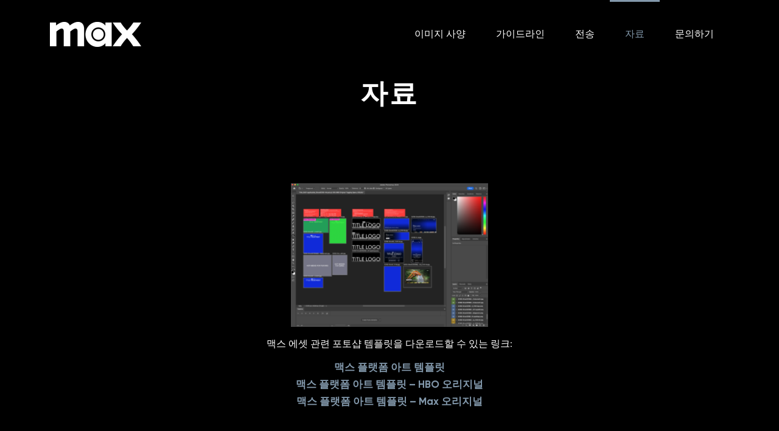

--- FILE ---
content_type: text/html; charset=UTF-8
request_url: https://www.maximagespecs.com/ko/%EC%9E%90%EB%A3%8C/
body_size: 10139
content:
<!doctype html>
<html lang="ko-KR">
<head>
	<title>자료 - Max Image Specs</title>
	<meta charset="UTF-8">
	<meta name="viewport" content="width=device-width, initial-scale=1">

	<link rel="icon" href="https://s42408.pcdn.co/wp-content/uploads/2025/05/cropped-HBO-Max-tvOS-32x32.jpg" sizes="32x32" />
<link rel="icon" href="https://s42408.pcdn.co/wp-content/uploads/2025/05/cropped-HBO-Max-tvOS-192x192.jpg" sizes="192x192" />
<link rel="apple-touch-icon" href="https://s42408.pcdn.co/wp-content/uploads/2025/05/cropped-HBO-Max-tvOS-180x180.jpg" />
<meta name="msapplication-TileImage" content="https://s42408.pcdn.co/wp-content/uploads/2025/05/cropped-HBO-Max-tvOS-270x270.jpg" />
	<meta name='robots' content='index, follow, max-image-preview:large, max-snippet:-1, max-video-preview:-1' />
	<style>img:is([sizes="auto" i], [sizes^="auto," i]) { contain-intrinsic-size: 3000px 1500px }</style>
	
	<!-- This site is optimized with the Yoast SEO plugin v26.8 - https://yoast.com/product/yoast-seo-wordpress/ -->
	<link rel="canonical" href="https://www.maximagespecs.com/ko/%ec%9e%90%eb%a3%8c/" />
	<meta property="og:locale" content="ko_KR" />
	<meta property="og:type" content="article" />
	<meta property="og:title" content="자료 - Max Image Specs" />
	<meta property="og:url" content="https://www.maximagespecs.com/ko/%ec%9e%90%eb%a3%8c/" />
	<meta property="og:site_name" content="Max Image Specs" />
	<meta property="article:modified_time" content="2024-07-03T21:00:18+00:00" />
	<meta name="twitter:card" content="summary_large_image" />
	<script type="application/ld+json" class="yoast-schema-graph">{"@context":"https://schema.org","@graph":[{"@type":"WebPage","@id":"https://www.maximagespecs.com/ko/%ec%9e%90%eb%a3%8c/","url":"https://www.maximagespecs.com/ko/%ec%9e%90%eb%a3%8c/","name":"자료 - Max Image Specs","isPartOf":{"@id":"https://s45176.p1648.sites.pressdns.com/#website"},"datePublished":"2023-09-25T20:47:21+00:00","dateModified":"2024-07-03T21:00:18+00:00","inLanguage":"ko-KR","potentialAction":[{"@type":"ReadAction","target":["https://www.maximagespecs.com/ko/%ec%9e%90%eb%a3%8c/"]}]},{"@type":"WebSite","@id":"https://s45176.p1648.sites.pressdns.com/#website","url":"https://s45176.p1648.sites.pressdns.com/","name":"Max Image Specs","description":"","potentialAction":[{"@type":"SearchAction","target":{"@type":"EntryPoint","urlTemplate":"https://s45176.p1648.sites.pressdns.com/?s={search_term_string}"},"query-input":{"@type":"PropertyValueSpecification","valueRequired":true,"valueName":"search_term_string"}}],"inLanguage":"ko-KR"}]}</script>
	<!-- / Yoast SEO plugin. -->


<script type="text/javascript">
/* <![CDATA[ */
window._wpemojiSettings = {"baseUrl":"https:\/\/s.w.org\/images\/core\/emoji\/16.0.1\/72x72\/","ext":".png","svgUrl":"https:\/\/s.w.org\/images\/core\/emoji\/16.0.1\/svg\/","svgExt":".svg","source":{"concatemoji":"https:\/\/s42408.pcdn.co\/wp-includes\/js\/wp-emoji-release.min.js?ver=6.8.3"}};
/*! This file is auto-generated */
!function(s,n){var o,i,e;function c(e){try{var t={supportTests:e,timestamp:(new Date).valueOf()};sessionStorage.setItem(o,JSON.stringify(t))}catch(e){}}function p(e,t,n){e.clearRect(0,0,e.canvas.width,e.canvas.height),e.fillText(t,0,0);var t=new Uint32Array(e.getImageData(0,0,e.canvas.width,e.canvas.height).data),a=(e.clearRect(0,0,e.canvas.width,e.canvas.height),e.fillText(n,0,0),new Uint32Array(e.getImageData(0,0,e.canvas.width,e.canvas.height).data));return t.every(function(e,t){return e===a[t]})}function u(e,t){e.clearRect(0,0,e.canvas.width,e.canvas.height),e.fillText(t,0,0);for(var n=e.getImageData(16,16,1,1),a=0;a<n.data.length;a++)if(0!==n.data[a])return!1;return!0}function f(e,t,n,a){switch(t){case"flag":return n(e,"\ud83c\udff3\ufe0f\u200d\u26a7\ufe0f","\ud83c\udff3\ufe0f\u200b\u26a7\ufe0f")?!1:!n(e,"\ud83c\udde8\ud83c\uddf6","\ud83c\udde8\u200b\ud83c\uddf6")&&!n(e,"\ud83c\udff4\udb40\udc67\udb40\udc62\udb40\udc65\udb40\udc6e\udb40\udc67\udb40\udc7f","\ud83c\udff4\u200b\udb40\udc67\u200b\udb40\udc62\u200b\udb40\udc65\u200b\udb40\udc6e\u200b\udb40\udc67\u200b\udb40\udc7f");case"emoji":return!a(e,"\ud83e\udedf")}return!1}function g(e,t,n,a){var r="undefined"!=typeof WorkerGlobalScope&&self instanceof WorkerGlobalScope?new OffscreenCanvas(300,150):s.createElement("canvas"),o=r.getContext("2d",{willReadFrequently:!0}),i=(o.textBaseline="top",o.font="600 32px Arial",{});return e.forEach(function(e){i[e]=t(o,e,n,a)}),i}function t(e){var t=s.createElement("script");t.src=e,t.defer=!0,s.head.appendChild(t)}"undefined"!=typeof Promise&&(o="wpEmojiSettingsSupports",i=["flag","emoji"],n.supports={everything:!0,everythingExceptFlag:!0},e=new Promise(function(e){s.addEventListener("DOMContentLoaded",e,{once:!0})}),new Promise(function(t){var n=function(){try{var e=JSON.parse(sessionStorage.getItem(o));if("object"==typeof e&&"number"==typeof e.timestamp&&(new Date).valueOf()<e.timestamp+604800&&"object"==typeof e.supportTests)return e.supportTests}catch(e){}return null}();if(!n){if("undefined"!=typeof Worker&&"undefined"!=typeof OffscreenCanvas&&"undefined"!=typeof URL&&URL.createObjectURL&&"undefined"!=typeof Blob)try{var e="postMessage("+g.toString()+"("+[JSON.stringify(i),f.toString(),p.toString(),u.toString()].join(",")+"));",a=new Blob([e],{type:"text/javascript"}),r=new Worker(URL.createObjectURL(a),{name:"wpTestEmojiSupports"});return void(r.onmessage=function(e){c(n=e.data),r.terminate(),t(n)})}catch(e){}c(n=g(i,f,p,u))}t(n)}).then(function(e){for(var t in e)n.supports[t]=e[t],n.supports.everything=n.supports.everything&&n.supports[t],"flag"!==t&&(n.supports.everythingExceptFlag=n.supports.everythingExceptFlag&&n.supports[t]);n.supports.everythingExceptFlag=n.supports.everythingExceptFlag&&!n.supports.flag,n.DOMReady=!1,n.readyCallback=function(){n.DOMReady=!0}}).then(function(){return e}).then(function(){var e;n.supports.everything||(n.readyCallback(),(e=n.source||{}).concatemoji?t(e.concatemoji):e.wpemoji&&e.twemoji&&(t(e.twemoji),t(e.wpemoji)))}))}((window,document),window._wpemojiSettings);
/* ]]> */
</script>
<style id='wp-emoji-styles-inline-css' type='text/css'>

	img.wp-smiley, img.emoji {
		display: inline !important;
		border: none !important;
		box-shadow: none !important;
		height: 1em !important;
		width: 1em !important;
		margin: 0 0.07em !important;
		vertical-align: -0.1em !important;
		background: none !important;
		padding: 0 !important;
	}
</style>
<style id='global-styles-inline-css' type='text/css'>
:root{--wp--preset--aspect-ratio--square: 1;--wp--preset--aspect-ratio--4-3: 4/3;--wp--preset--aspect-ratio--3-4: 3/4;--wp--preset--aspect-ratio--3-2: 3/2;--wp--preset--aspect-ratio--2-3: 2/3;--wp--preset--aspect-ratio--16-9: 16/9;--wp--preset--aspect-ratio--9-16: 9/16;--wp--preset--color--black: #000000;--wp--preset--color--cyan-bluish-gray: #abb8c3;--wp--preset--color--white: #ffffff;--wp--preset--color--pale-pink: #f78da7;--wp--preset--color--vivid-red: #cf2e2e;--wp--preset--color--luminous-vivid-orange: #ff6900;--wp--preset--color--luminous-vivid-amber: #fcb900;--wp--preset--color--light-green-cyan: #7bdcb5;--wp--preset--color--vivid-green-cyan: #00d084;--wp--preset--color--pale-cyan-blue: #8ed1fc;--wp--preset--color--vivid-cyan-blue: #0693e3;--wp--preset--color--vivid-purple: #9b51e0;--wp--preset--gradient--vivid-cyan-blue-to-vivid-purple: linear-gradient(135deg,rgba(6,147,227,1) 0%,rgb(155,81,224) 100%);--wp--preset--gradient--light-green-cyan-to-vivid-green-cyan: linear-gradient(135deg,rgb(122,220,180) 0%,rgb(0,208,130) 100%);--wp--preset--gradient--luminous-vivid-amber-to-luminous-vivid-orange: linear-gradient(135deg,rgba(252,185,0,1) 0%,rgba(255,105,0,1) 100%);--wp--preset--gradient--luminous-vivid-orange-to-vivid-red: linear-gradient(135deg,rgba(255,105,0,1) 0%,rgb(207,46,46) 100%);--wp--preset--gradient--very-light-gray-to-cyan-bluish-gray: linear-gradient(135deg,rgb(238,238,238) 0%,rgb(169,184,195) 100%);--wp--preset--gradient--cool-to-warm-spectrum: linear-gradient(135deg,rgb(74,234,220) 0%,rgb(151,120,209) 20%,rgb(207,42,186) 40%,rgb(238,44,130) 60%,rgb(251,105,98) 80%,rgb(254,248,76) 100%);--wp--preset--gradient--blush-light-purple: linear-gradient(135deg,rgb(255,206,236) 0%,rgb(152,150,240) 100%);--wp--preset--gradient--blush-bordeaux: linear-gradient(135deg,rgb(254,205,165) 0%,rgb(254,45,45) 50%,rgb(107,0,62) 100%);--wp--preset--gradient--luminous-dusk: linear-gradient(135deg,rgb(255,203,112) 0%,rgb(199,81,192) 50%,rgb(65,88,208) 100%);--wp--preset--gradient--pale-ocean: linear-gradient(135deg,rgb(255,245,203) 0%,rgb(182,227,212) 50%,rgb(51,167,181) 100%);--wp--preset--gradient--electric-grass: linear-gradient(135deg,rgb(202,248,128) 0%,rgb(113,206,126) 100%);--wp--preset--gradient--midnight: linear-gradient(135deg,rgb(2,3,129) 0%,rgb(40,116,252) 100%);--wp--preset--font-size--small: 13px;--wp--preset--font-size--medium: 20px;--wp--preset--font-size--large: 36px;--wp--preset--font-size--x-large: 42px;--wp--preset--spacing--20: 0.44rem;--wp--preset--spacing--30: 0.67rem;--wp--preset--spacing--40: 1rem;--wp--preset--spacing--50: 1.5rem;--wp--preset--spacing--60: 2.25rem;--wp--preset--spacing--70: 3.38rem;--wp--preset--spacing--80: 5.06rem;--wp--preset--shadow--natural: 6px 6px 9px rgba(0, 0, 0, 0.2);--wp--preset--shadow--deep: 12px 12px 50px rgba(0, 0, 0, 0.4);--wp--preset--shadow--sharp: 6px 6px 0px rgba(0, 0, 0, 0.2);--wp--preset--shadow--outlined: 6px 6px 0px -3px rgba(255, 255, 255, 1), 6px 6px rgba(0, 0, 0, 1);--wp--preset--shadow--crisp: 6px 6px 0px rgba(0, 0, 0, 1);}:where(.is-layout-flex){gap: 0.5em;}:where(.is-layout-grid){gap: 0.5em;}body .is-layout-flex{display: flex;}.is-layout-flex{flex-wrap: wrap;align-items: center;}.is-layout-flex > :is(*, div){margin: 0;}body .is-layout-grid{display: grid;}.is-layout-grid > :is(*, div){margin: 0;}:where(.wp-block-columns.is-layout-flex){gap: 2em;}:where(.wp-block-columns.is-layout-grid){gap: 2em;}:where(.wp-block-post-template.is-layout-flex){gap: 1.25em;}:where(.wp-block-post-template.is-layout-grid){gap: 1.25em;}.has-black-color{color: var(--wp--preset--color--black) !important;}.has-cyan-bluish-gray-color{color: var(--wp--preset--color--cyan-bluish-gray) !important;}.has-white-color{color: var(--wp--preset--color--white) !important;}.has-pale-pink-color{color: var(--wp--preset--color--pale-pink) !important;}.has-vivid-red-color{color: var(--wp--preset--color--vivid-red) !important;}.has-luminous-vivid-orange-color{color: var(--wp--preset--color--luminous-vivid-orange) !important;}.has-luminous-vivid-amber-color{color: var(--wp--preset--color--luminous-vivid-amber) !important;}.has-light-green-cyan-color{color: var(--wp--preset--color--light-green-cyan) !important;}.has-vivid-green-cyan-color{color: var(--wp--preset--color--vivid-green-cyan) !important;}.has-pale-cyan-blue-color{color: var(--wp--preset--color--pale-cyan-blue) !important;}.has-vivid-cyan-blue-color{color: var(--wp--preset--color--vivid-cyan-blue) !important;}.has-vivid-purple-color{color: var(--wp--preset--color--vivid-purple) !important;}.has-black-background-color{background-color: var(--wp--preset--color--black) !important;}.has-cyan-bluish-gray-background-color{background-color: var(--wp--preset--color--cyan-bluish-gray) !important;}.has-white-background-color{background-color: var(--wp--preset--color--white) !important;}.has-pale-pink-background-color{background-color: var(--wp--preset--color--pale-pink) !important;}.has-vivid-red-background-color{background-color: var(--wp--preset--color--vivid-red) !important;}.has-luminous-vivid-orange-background-color{background-color: var(--wp--preset--color--luminous-vivid-orange) !important;}.has-luminous-vivid-amber-background-color{background-color: var(--wp--preset--color--luminous-vivid-amber) !important;}.has-light-green-cyan-background-color{background-color: var(--wp--preset--color--light-green-cyan) !important;}.has-vivid-green-cyan-background-color{background-color: var(--wp--preset--color--vivid-green-cyan) !important;}.has-pale-cyan-blue-background-color{background-color: var(--wp--preset--color--pale-cyan-blue) !important;}.has-vivid-cyan-blue-background-color{background-color: var(--wp--preset--color--vivid-cyan-blue) !important;}.has-vivid-purple-background-color{background-color: var(--wp--preset--color--vivid-purple) !important;}.has-black-border-color{border-color: var(--wp--preset--color--black) !important;}.has-cyan-bluish-gray-border-color{border-color: var(--wp--preset--color--cyan-bluish-gray) !important;}.has-white-border-color{border-color: var(--wp--preset--color--white) !important;}.has-pale-pink-border-color{border-color: var(--wp--preset--color--pale-pink) !important;}.has-vivid-red-border-color{border-color: var(--wp--preset--color--vivid-red) !important;}.has-luminous-vivid-orange-border-color{border-color: var(--wp--preset--color--luminous-vivid-orange) !important;}.has-luminous-vivid-amber-border-color{border-color: var(--wp--preset--color--luminous-vivid-amber) !important;}.has-light-green-cyan-border-color{border-color: var(--wp--preset--color--light-green-cyan) !important;}.has-vivid-green-cyan-border-color{border-color: var(--wp--preset--color--vivid-green-cyan) !important;}.has-pale-cyan-blue-border-color{border-color: var(--wp--preset--color--pale-cyan-blue) !important;}.has-vivid-cyan-blue-border-color{border-color: var(--wp--preset--color--vivid-cyan-blue) !important;}.has-vivid-purple-border-color{border-color: var(--wp--preset--color--vivid-purple) !important;}.has-vivid-cyan-blue-to-vivid-purple-gradient-background{background: var(--wp--preset--gradient--vivid-cyan-blue-to-vivid-purple) !important;}.has-light-green-cyan-to-vivid-green-cyan-gradient-background{background: var(--wp--preset--gradient--light-green-cyan-to-vivid-green-cyan) !important;}.has-luminous-vivid-amber-to-luminous-vivid-orange-gradient-background{background: var(--wp--preset--gradient--luminous-vivid-amber-to-luminous-vivid-orange) !important;}.has-luminous-vivid-orange-to-vivid-red-gradient-background{background: var(--wp--preset--gradient--luminous-vivid-orange-to-vivid-red) !important;}.has-very-light-gray-to-cyan-bluish-gray-gradient-background{background: var(--wp--preset--gradient--very-light-gray-to-cyan-bluish-gray) !important;}.has-cool-to-warm-spectrum-gradient-background{background: var(--wp--preset--gradient--cool-to-warm-spectrum) !important;}.has-blush-light-purple-gradient-background{background: var(--wp--preset--gradient--blush-light-purple) !important;}.has-blush-bordeaux-gradient-background{background: var(--wp--preset--gradient--blush-bordeaux) !important;}.has-luminous-dusk-gradient-background{background: var(--wp--preset--gradient--luminous-dusk) !important;}.has-pale-ocean-gradient-background{background: var(--wp--preset--gradient--pale-ocean) !important;}.has-electric-grass-gradient-background{background: var(--wp--preset--gradient--electric-grass) !important;}.has-midnight-gradient-background{background: var(--wp--preset--gradient--midnight) !important;}.has-small-font-size{font-size: var(--wp--preset--font-size--small) !important;}.has-medium-font-size{font-size: var(--wp--preset--font-size--medium) !important;}.has-large-font-size{font-size: var(--wp--preset--font-size--large) !important;}.has-x-large-font-size{font-size: var(--wp--preset--font-size--x-large) !important;}
:where(.wp-block-post-template.is-layout-flex){gap: 1.25em;}:where(.wp-block-post-template.is-layout-grid){gap: 1.25em;}
:where(.wp-block-columns.is-layout-flex){gap: 2em;}:where(.wp-block-columns.is-layout-grid){gap: 2em;}
:root :where(.wp-block-pullquote){font-size: 1.5em;line-height: 1.6;}
</style>
<link rel='stylesheet' id='save-as-pdf-pdfcrowd-css' href='https://s42408.pcdn.co/wp-content/plugins/save-as-pdf-by-pdfcrowd/public/css/save-as-pdf-pdfcrowd-public.css?ver=4.5.6' type='text/css' media='all' />
<link rel='stylesheet' id='save-as-pdf-pdfcrowdindicators-css' href='https://s42408.pcdn.co/wp-content/plugins/save-as-pdf-by-pdfcrowd/public/css/save-as-pdf-pdfcrowd-indicators.css?ver=4.5.6' type='text/css' media='all' />
<link rel='stylesheet' id='save-as-pdf-pdfcrowdcomponents-css' href='https://s42408.pcdn.co/wp-content/plugins/save-as-pdf-by-pdfcrowd/public/css/save-as-pdf-pdfcrowd-components.css?ver=4.5.6' type='text/css' media='all' />
<link rel='stylesheet' id='wpml-legacy-dropdown-click-0-css' href='https://s42408.pcdn.co/wp-content/plugins/sitepress-multilingual-cms/templates/language-switchers/legacy-dropdown-click/style.min.css?ver=1' type='text/css' media='all' />
<link rel='stylesheet' id='css-main-css' href='https://s42408.pcdn.co/wp-content/themes/maximagespecs/dist/css/main.min.css?ver=1.5.3' type='text/css' media='all' />
<link rel='stylesheet' id='css-theme-css' href='https://s42408.pcdn.co/wp-content/themes/maximagespecs/dist/css/acf-theme-styles.css?ver=1.5.3' type='text/css' media='all' />
<script type="text/javascript" id="wpml-cookie-js-extra">
/* <![CDATA[ */
var wpml_cookies = {"wp-wpml_current_language":{"value":"ko","expires":1,"path":"\/"}};
var wpml_cookies = {"wp-wpml_current_language":{"value":"ko","expires":1,"path":"\/"}};
/* ]]> */
</script>
<script type="text/javascript" src="https://s42408.pcdn.co/wp-content/plugins/sitepress-multilingual-cms/res/js/cookies/language-cookie.js?ver=486900" id="wpml-cookie-js" defer="defer" data-wp-strategy="defer"></script>
<script type="text/javascript" src="https://s42408.pcdn.co/wp-includes/js/jquery/jquery.min.js?ver=3.7.1" id="jquery-core-js"></script>
<script type="text/javascript" src="https://s42408.pcdn.co/wp-includes/js/jquery/jquery-migrate.min.js?ver=3.4.1" id="jquery-migrate-js"></script>
<script type="text/javascript" src="https://s42408.pcdn.co/wp-includes/js/underscore.min.js?ver=1.13.7" id="underscore-js"></script>
<script type="text/javascript" id="save-as-pdf-pdfcrowd-js-extra">
/* <![CDATA[ */
var save_as_pdf_pdfcrowd = {"ajax_url":"https:\/\/www.maximagespecs.com\/wp-admin\/admin-ajax.php"};
/* ]]> */
</script>
<script type="text/javascript" src="https://s42408.pcdn.co/wp-content/plugins/save-as-pdf-by-pdfcrowd/public/js/save-as-pdf-pdfcrowd-public.js?ver=4.5.6" id="save-as-pdf-pdfcrowd-js"></script>
<script type="text/javascript" src="https://s42408.pcdn.co/wp-content/plugins/save-as-pdf-by-pdfcrowd/public/js/save-as-pdf-pdfcrowd-indicators.js?ver=4.5.6" id="save-as-pdf-pdfcrowdindicators-js"></script>
<script type="text/javascript" id="save-as-pdf-pdfcrowdcomponents-js-extra">
/* <![CDATA[ */
var save_as_pdf_pdfcrowd_i18n = {"email_success":"Email with PDF has been sent.","email_fail":"Error occurred.","email_prompt":"Enter your email:","ok":"Ok","cancel":"Cancel"};
/* ]]> */
</script>
<script type="text/javascript" src="https://s42408.pcdn.co/wp-content/plugins/save-as-pdf-by-pdfcrowd/public/js/save-as-pdf-pdfcrowd-components.js?ver=4.5.6" id="save-as-pdf-pdfcrowdcomponents-js"></script>
<script type="text/javascript" src="https://s42408.pcdn.co/wp-content/plugins/sitepress-multilingual-cms/templates/language-switchers/legacy-dropdown-click/script.min.js?ver=1" id="wpml-legacy-dropdown-click-0-js"></script>
<script type="text/javascript" src="https://s42408.pcdn.co/wp-content/themes/maximagespecs/dist/js/head.min.js?ver=1.5.3" id="js-head-script-js"></script>
<link rel="https://api.w.org/" href="https://www.maximagespecs.com/ko/wp-json/" /><link rel="alternate" title="JSON" type="application/json" href="https://www.maximagespecs.com/ko/wp-json/wp/v2/pages/8357" /><link rel="EditURI" type="application/rsd+xml" title="RSD" href="https://www.maximagespecs.com/xmlrpc.php?rsd" />
<meta name="generator" content="WordPress 6.8.3" />
<link rel='shortlink' href='https://www.maximagespecs.com/ko/?p=8357' />
<link rel="alternate" title="oEmbed (JSON)" type="application/json+oembed" href="https://www.maximagespecs.com/ko/wp-json/oembed/1.0/embed?url=https%3A%2F%2Fwww.maximagespecs.com%2Fko%2F%25ec%259e%2590%25eb%25a3%258c%2F" />
<link rel="alternate" title="oEmbed (XML)" type="text/xml+oembed" href="https://www.maximagespecs.com/ko/wp-json/oembed/1.0/embed?url=https%3A%2F%2Fwww.maximagespecs.com%2Fko%2F%25ec%259e%2590%25eb%25a3%258c%2F&#038;format=xml" />
<meta name="generator" content="WPML ver:4.8.6 stt:13,19,196,181,64,25,34,109,1,52,10,7,37,58,67,76,73,82,85,97,184,112,49,118,124,121,130,133,145,28,136,4,197,148,198,154,157,169;" />
<link rel="icon" href="https://s42408.pcdn.co/wp-content/uploads/2025/05/cropped-HBO-Max-tvOS-32x32.jpg" sizes="32x32" />
<link rel="icon" href="https://s42408.pcdn.co/wp-content/uploads/2025/05/cropped-HBO-Max-tvOS-192x192.jpg" sizes="192x192" />
<link rel="apple-touch-icon" href="https://s42408.pcdn.co/wp-content/uploads/2025/05/cropped-HBO-Max-tvOS-180x180.jpg" />
<meta name="msapplication-TileImage" content="https://s42408.pcdn.co/wp-content/uploads/2025/05/cropped-HBO-Max-tvOS-270x270.jpg" />
</head>


<body class="wp-singular page-template-default page page-id-8357 wp-theme-maximagespecs">

<header class="header">
  <div id="header-bg" class="header-bg"></div>
  <nav class="navbar navbar-expand-lg navbar-dark">
    <div class="container-sm">
    <a class="navbar-brand" href="https://www.maximagespecs.com/ko/">
        <img 
          class="brand-logo d-print-none"
          src="https://s42408.pcdn.co/wp-content/uploads/2023/09/Max_Primary_WHT_CMYK-NoTM-1-300x82-1.png"
          alt=""
        >
        <img 
          class="brand-logo d-none d-print-block"
          src="https://s42408.pcdn.co/wp-content/uploads/2023/11/Max-logo.png"
          alt=""
        >
      </a>

        <button class="navbar-toggler collapsed" type="button" data-bs-toggle="collapse" data-bs-target="#main-menu" aria-controls="main-menu" aria-expanded="false" aria-label="Toggle navigation">
            <span class="navbar-toggler-icon"></span>
            <span></span>
            <span></span>
        </button>
        
        <div class="collapse navbar-collapse" id="main-menu">
            <ul id="menu-main-nav-korean" class="navbar-nav ms-auto "><li  id="menu-item-13906" class="menu-item menu-item-type-post_type menu-item-object-page nav-item nav-item-13906"><a href="https://www.maximagespecs.com/ko/%ec%9d%b4%eb%af%b8%ec%a7%80-%ec%82%ac%ec%96%91/" class="nav-link ">이미지 사양</a></li>
<li  id="menu-item-13907" class="menu-item menu-item-type-post_type menu-item-object-page nav-item nav-item-13907"><a href="https://www.maximagespecs.com/ko/%ea%b0%80%ec%9d%b4%eb%93%9c%eb%9d%bc%ec%9d%b8/" class="nav-link ">가이드라인</a></li>
<li  id="menu-item-13989" class="menu-item menu-item-type-post_type menu-item-object-page nav-item nav-item-13989"><a href="https://www.maximagespecs.com/ko/%ec%a0%84%ec%86%a1/" class="nav-link ">전송</a></li>
<li  id="menu-item-14026" class="menu-item menu-item-type-post_type menu-item-object-page current-menu-item page_item page-item-8357 current_page_item nav-item nav-item-14026"><a href="https://www.maximagespecs.com/ko/%ec%9e%90%eb%a3%8c/" class="nav-link active">자료</a></li>
<li  id="menu-item-14050" class="menu-item menu-item-type-post_type menu-item-object-page nav-item nav-item-14050"><a href="https://www.maximagespecs.com/ko/%eb%ac%b8%ec%9d%98%ed%95%98%ea%b8%b0/" class="nav-link ">문의하기</a></li>
</ul>
        </div>
    </div>
  </nav>
</header>



<div class="header-padding modern-gradient classic-gradient">
  <div class="container">
    <div class="row hero justify-content-center py-2 py-md-4">
      <div class="col-12 col-lg-9 text-center">
        <h1 class="page-title">자료</h1>
      </div>
    </div>
  </div>
</div>


<section class="template py-5">
  <div class="container py-5">
    <div class="row">
      <div class="col-12 text-center">
                <p><img loading="lazy" decoding="async" class="wp-image-13641 aligncenter" src="https://s42408.pcdn.co/wp-content/uploads/2024/06/Screenshot-2024-06-05-at-12.43.18 PM-300x218.png" alt="" width="324" height="236" srcset="https://s42408.pcdn.co/wp-content/uploads/2024/06/Screenshot-2024-06-05-at-12.43.18 PM-300x218.png 300w, https://s42408.pcdn.co/wp-content/uploads/2024/06/Screenshot-2024-06-05-at-12.43.18 PM-1024x743.png 1024w, https://s42408.pcdn.co/wp-content/uploads/2024/06/Screenshot-2024-06-05-at-12.43.18 PM-768x557.png 768w, https://s42408.pcdn.co/wp-content/uploads/2024/06/Screenshot-2024-06-05-at-12.43.18 PM-1932x1401.png 1932w, https://s42408.pcdn.co/wp-content/uploads/2024/06/Screenshot-2024-06-05-at-12.43.18 PM-1662x1206.png 1662w, https://s42408.pcdn.co/wp-content/uploads/2024/06/Screenshot-2024-06-05-at-12.43.18 PM-1552x1126.png 1552w, https://s42408.pcdn.co/wp-content/uploads/2024/06/Screenshot-2024-06-05-at-12.43.18 PM-1392x1010.png 1392w, https://s42408.pcdn.co/wp-content/uploads/2024/06/Screenshot-2024-06-05-at-12.43.18 PM-702x509.png 702w, https://s42408.pcdn.co/wp-content/uploads/2024/06/Screenshot-2024-06-05-at-12.43.18 PM-1492x1082.png 1492w, https://s42408.pcdn.co/wp-content/uploads/2024/06/Screenshot-2024-06-05-at-12.43.18 PM-1282x930.png 1282w, https://s42408.pcdn.co/wp-content/uploads/2024/06/Screenshot-2024-06-05-at-12.43.18 PM-1072x778.png 1072w, https://s42408.pcdn.co/wp-content/uploads/2024/06/Screenshot-2024-06-05-at-12.43.18 PM-792x574.png 792w, https://s42408.pcdn.co/wp-content/uploads/2024/06/Screenshot-2024-06-05-at-12.43.18 PM-612x444.png 612w, https://s42408.pcdn.co/wp-content/uploads/2024/06/Screenshot-2024-06-05-at-12.43.18 PM-522x379.png 522w, https://s42408.pcdn.co/wp-content/uploads/2024/06/Screenshot-2024-06-05-at-12.43.18 PM-432x313.png 432w, https://s42408.pcdn.co/wp-content/uploads/2024/06/Screenshot-2024-06-05-at-12.43.18 PM-312x226.png 312w, https://s42408.pcdn.co/wp-content/uploads/2024/06/Screenshot-2024-06-05-at-12.43.18 PM-578x419.png 578w, https://s42408.pcdn.co/wp-content/uploads/2024/06/Screenshot-2024-06-05-at-12.43.18 PM-248x180.png 248w, https://s42408.pcdn.co/wp-content/uploads/2024/06/Screenshot-2024-06-05-at-12.43.18 PM-212x154.png 212w, https://s42408.pcdn.co/wp-content/uploads/2024/06/Screenshot-2024-06-05-at-12.43.18 PM-172x125.png 172w, https://s42408.pcdn.co/wp-content/uploads/2024/06/Screenshot-2024-06-05-at-12.43.18 PM-124x90.png 124w, https://s42408.pcdn.co/wp-content/uploads/2024/06/Screenshot-2024-06-05-at-12.43.18 PM-284x206.png 284w, https://s42408.pcdn.co/wp-content/uploads/2024/06/Screenshot-2024-06-05-at-12.43.18 PM-1584x1149.png 1584w, https://s42408.pcdn.co/wp-content/uploads/2024/06/Screenshot-2024-06-05-at-12.43.18 PM-1344x975.png 1344w, https://s42408.pcdn.co/wp-content/uploads/2024/06/Screenshot-2024-06-05-at-12.43.18 PM-1104x801.png 1104w, https://s42408.pcdn.co/wp-content/uploads/2024/06/Screenshot-2024-06-05-at-12.43.18 PM-912x662.png 912w, https://s42408.pcdn.co/wp-content/uploads/2024/06/Screenshot-2024-06-05-at-12.43.18 PM-392x284.png 392w, https://s42408.pcdn.co/wp-content/uploads/2024/06/Screenshot-2024-06-05-at-12.43.18 PM-332x241.png 332w, https://s42408.pcdn.co/wp-content/uploads/2024/06/Screenshot-2024-06-05-at-12.43.18 PM-272x197.png 272w, https://s42408.pcdn.co/wp-content/uploads/2024/06/Screenshot-2024-06-05-at-12.43.18 PM-192x139.png 192w, https://s42408.pcdn.co/wp-content/uploads/2024/06/Screenshot-2024-06-05-at-12.43.18 PM-376x273.png 376w" sizes="auto, (max-width: 324px) 100vw, 324px" /></p>
<p style="text-align: center;">맥스 에셋 관련 포토샵 템플릿을 다운로드할 수 있는 링크:</p>
<h5 style="text-align: center;"><a href="https://warnermediadirect.box.com/s/6a5phjrhm88gg3t0siaroyrslodufh3o" target="_blank" rel="noopener">맥스 플랫폼 아트 템플릿</a></h5>
<h5 style="text-align: center;"><a href="https://warnermediadirect.box.com/s/e5rg4cly5jm1e5kcgljbmfflg6wwzz7e" target="_blank" rel="noopener">맥스 플랫폼 아트 템플릿 &#8211; HBO 오리지널</a></h5>
<h5 style="text-align: center;"><a href="https://warnermediadirect.box.com/s/rg2e6laeyfb9d270woafutochdzgqmxq" target="_blank" rel="noopener">맥스 플랫폼 아트 템플릿 &#8211; Max 오리지널</a></h5>
<p style="text-align: left;">
      </div>
    </div>
  </div>
</section>

	<footer class="footer pt-5 pb-3">
		<div class="container py-3">
			<div class="row">
				<div class="col-12 col-md-4 pe-3 pe-md-3">
					<h4>디자인 매니지먼트란?</h4>
<p>디자인 매니지먼트팀은 맥스 퍼포먼스 및 인게이지먼트 디자인 운영의 중추적인 역할을 담당하며, 모든 맥스 플랫폼 이미지가 정시에 최상의 품질로 전달되도록 총괄합니다.</p>
				</div>
				<div class="d-none d-md-block col-12 col-md-1"></div>
				<div class="col-12 col-md-4 ps-3 ps-md-3 mt-5 mt-md-0">
				<h4>문의하기</h4>
<p>디자인 매니지먼트<br />
<a href="mailto:designmanagement@warnermedia.com">designmanagement@wbd.com</a></p>

				</div>
				<div class="col-12 col-md-3 ps-3 ps-md-3 mt-5 mt-md-0">
										<div id="secondary-sidebar" class="lang-switcher ms-auto">
					<div id="icl_lang_sel_widget-2" class="widget widget_icl_lang_sel_widget">
<div class="wpml-ls-sidebars-lang-switcher wpml-ls wpml-ls-legacy-dropdown-click js-wpml-ls-legacy-dropdown-click">
	<ul role="menu">

		<li class="wpml-ls-slot-lang-switcher wpml-ls-item wpml-ls-item-ko wpml-ls-current-language wpml-ls-item-legacy-dropdown-click" role="none">

			<a href="#" class="js-wpml-ls-item-toggle wpml-ls-item-toggle" role="menuitem" title="한국어(한국어)로 전환">
                                                    <img
            class="wpml-ls-flag"
            src="https://s42408.pcdn.co/wp-content/plugins/sitepress-multilingual-cms/res/flags/ko.svg"
            alt=""
            width=18
            height=12
    /><span class="wpml-ls-native" role="menuitem">한국어</span></a>

			<ul class="js-wpml-ls-sub-menu wpml-ls-sub-menu" role="menu">
				
					<li class="wpml-ls-slot-lang-switcher wpml-ls-item wpml-ls-item-ar wpml-ls-first-item" role="none">
						<a href="https://www.maximagespecs.com/ar/%d8%a7%d9%84%d9%82%d9%88%d8%a7%d9%84%d8%a8/" class="wpml-ls-link" role="menuitem" aria-label="아랍어(العربية)로 전환" title="아랍어(العربية)로 전환">
                                                                <img
            class="wpml-ls-flag"
            src="https://s42408.pcdn.co/wp-content/plugins/sitepress-multilingual-cms/res/flags/ar.svg"
            alt=""
            width=18
            height=12
    /><span class="wpml-ls-native" lang="ar">العربية</span><span class="wpml-ls-display"><span class="wpml-ls-bracket"> (</span>아랍어<span class="wpml-ls-bracket">)</span></span></a>
					</li>

				
					<li class="wpml-ls-slot-lang-switcher wpml-ls-item wpml-ls-item-bg" role="none">
						<a href="https://www.maximagespecs.com/bg/%d1%88%d0%b0%d0%b1%d0%bb%d0%be%d0%bd%d0%b8/" class="wpml-ls-link" role="menuitem" aria-label="불가리아어(Български)로 전환" title="불가리아어(Български)로 전환">
                                                                <img
            class="wpml-ls-flag"
            src="https://s42408.pcdn.co/wp-content/plugins/sitepress-multilingual-cms/res/flags/bg.svg"
            alt=""
            width=18
            height=12
    /><span class="wpml-ls-native" lang="bg">Български</span><span class="wpml-ls-display"><span class="wpml-ls-bracket"> (</span>불가리아어<span class="wpml-ls-bracket">)</span></span></a>
					</li>

				
					<li class="wpml-ls-slot-lang-switcher wpml-ls-item wpml-ls-item-zh-hant" role="none">
						<a href="https://www.maximagespecs.com/zh-hant/%e7%af%84%e6%9c%ac/" class="wpml-ls-link" role="menuitem" aria-label="중국어 번체(繁體中文)로 전환" title="중국어 번체(繁體中文)로 전환">
                                                                <img
            class="wpml-ls-flag"
            src="https://s42408.pcdn.co/wp-content/plugins/sitepress-multilingual-cms/res/flags/zh-hant.svg"
            alt=""
            width=18
            height=12
    /><span class="wpml-ls-native" lang="zh-hant">繁體中文</span><span class="wpml-ls-display"><span class="wpml-ls-bracket"> (</span>중국어 번체<span class="wpml-ls-bracket">)</span></span></a>
					</li>

				
					<li class="wpml-ls-slot-lang-switcher wpml-ls-item wpml-ls-item-hr" role="none">
						<a href="https://www.maximagespecs.com/hr/predlosci/" class="wpml-ls-link" role="menuitem" aria-label="크로아시아어(Hrvatski)로 전환" title="크로아시아어(Hrvatski)로 전환">
                                                                <img
            class="wpml-ls-flag"
            src="https://s42408.pcdn.co/wp-content/plugins/sitepress-multilingual-cms/res/flags/hr.svg"
            alt=""
            width=18
            height=12
    /><span class="wpml-ls-native" lang="hr">Hrvatski</span><span class="wpml-ls-display"><span class="wpml-ls-bracket"> (</span>크로아시아어<span class="wpml-ls-bracket">)</span></span></a>
					</li>

				
					<li class="wpml-ls-slot-lang-switcher wpml-ls-item wpml-ls-item-cs" role="none">
						<a href="https://www.maximagespecs.com/cs/sablony/" class="wpml-ls-link" role="menuitem" aria-label="체코슬로바키아어(Čeština)로 전환" title="체코슬로바키아어(Čeština)로 전환">
                                                                <img
            class="wpml-ls-flag"
            src="https://s42408.pcdn.co/wp-content/plugins/sitepress-multilingual-cms/res/flags/cs.svg"
            alt=""
            width=18
            height=12
    /><span class="wpml-ls-native" lang="cs">Čeština</span><span class="wpml-ls-display"><span class="wpml-ls-bracket"> (</span>체코슬로바키아어<span class="wpml-ls-bracket">)</span></span></a>
					</li>

				
					<li class="wpml-ls-slot-lang-switcher wpml-ls-item wpml-ls-item-da" role="none">
						<a href="https://www.maximagespecs.com/da/skabeloner/" class="wpml-ls-link" role="menuitem" aria-label="덴마크어(Dansk)로 전환" title="덴마크어(Dansk)로 전환">
                                                                <img
            class="wpml-ls-flag"
            src="https://s42408.pcdn.co/wp-content/plugins/sitepress-multilingual-cms/res/flags/da.svg"
            alt=""
            width=18
            height=12
    /><span class="wpml-ls-native" lang="da">Dansk</span><span class="wpml-ls-display"><span class="wpml-ls-bracket"> (</span>덴마크어<span class="wpml-ls-bracket">)</span></span></a>
					</li>

				
					<li class="wpml-ls-slot-lang-switcher wpml-ls-item wpml-ls-item-nl" role="none">
						<a href="https://www.maximagespecs.com/nl/sjablonen/" class="wpml-ls-link" role="menuitem" aria-label="화란어(Nederlands)로 전환" title="화란어(Nederlands)로 전환">
                                                                <img
            class="wpml-ls-flag"
            src="https://s42408.pcdn.co/wp-content/plugins/sitepress-multilingual-cms/res/flags/nl.svg"
            alt=""
            width=18
            height=12
    /><span class="wpml-ls-native" lang="nl">Nederlands</span><span class="wpml-ls-display"><span class="wpml-ls-bracket"> (</span>화란어<span class="wpml-ls-bracket">)</span></span></a>
					</li>

				
					<li class="wpml-ls-slot-lang-switcher wpml-ls-item wpml-ls-item-en" role="none">
						<a href="https://www.maximagespecs.com/templates/" class="wpml-ls-link" role="menuitem" aria-label="영어(English)로 전환" title="영어(English)로 전환">
                                                                <img
            class="wpml-ls-flag"
            src="https://s42408.pcdn.co/wp-content/plugins/sitepress-multilingual-cms/res/flags/en.svg"
            alt=""
            width=18
            height=12
    /><span class="wpml-ls-native" lang="en">English</span><span class="wpml-ls-display"><span class="wpml-ls-bracket"> (</span>영어<span class="wpml-ls-bracket">)</span></span></a>
					</li>

				
					<li class="wpml-ls-slot-lang-switcher wpml-ls-item wpml-ls-item-fi" role="none">
						<a href="https://www.maximagespecs.com/fi/mallit/" class="wpml-ls-link" role="menuitem" aria-label="핀란드어(Suomi)로 전환" title="핀란드어(Suomi)로 전환">
                                                                <img
            class="wpml-ls-flag"
            src="https://s42408.pcdn.co/wp-content/plugins/sitepress-multilingual-cms/res/flags/fi.svg"
            alt=""
            width=18
            height=12
    /><span class="wpml-ls-native" lang="fi">Suomi</span><span class="wpml-ls-display"><span class="wpml-ls-bracket"> (</span>핀란드어<span class="wpml-ls-bracket">)</span></span></a>
					</li>

				
					<li class="wpml-ls-slot-lang-switcher wpml-ls-item wpml-ls-item-el" role="none">
						<a href="https://www.maximagespecs.com/el/%cf%80%cf%81%cf%8c%cf%84%cf%85%cf%80%ce%b1/" class="wpml-ls-link" role="menuitem" aria-label="그리스어(Ελληνικά)로 전환" title="그리스어(Ελληνικά)로 전환">
                                                                <img
            class="wpml-ls-flag"
            src="https://s42408.pcdn.co/wp-content/plugins/sitepress-multilingual-cms/res/flags/el.svg"
            alt=""
            width=18
            height=12
    /><span class="wpml-ls-native" lang="el">Ελληνικά</span><span class="wpml-ls-display"><span class="wpml-ls-bracket"> (</span>그리스어<span class="wpml-ls-bracket">)</span></span></a>
					</li>

				
					<li class="wpml-ls-slot-lang-switcher wpml-ls-item wpml-ls-item-he" role="none">
						<a href="https://www.maximagespecs.com/he/%d7%aa%d7%91%d7%a0%d7%99%d7%95%d7%aa/" class="wpml-ls-link" role="menuitem" aria-label="히브리어(עברית)로 전환" title="히브리어(עברית)로 전환">
                                                                <img
            class="wpml-ls-flag"
            src="https://s42408.pcdn.co/wp-content/plugins/sitepress-multilingual-cms/res/flags/he.svg"
            alt=""
            width=18
            height=12
    /><span class="wpml-ls-native" lang="he">עברית</span><span class="wpml-ls-display"><span class="wpml-ls-bracket"> (</span>히브리어<span class="wpml-ls-bracket">)</span></span></a>
					</li>

				
					<li class="wpml-ls-slot-lang-switcher wpml-ls-item wpml-ls-item-hu" role="none">
						<a href="https://www.maximagespecs.com/hu/sablonok/" class="wpml-ls-link" role="menuitem" aria-label="헝가리어(Magyar)로 전환" title="헝가리어(Magyar)로 전환">
                                                                <img
            class="wpml-ls-flag"
            src="https://s42408.pcdn.co/wp-content/plugins/sitepress-multilingual-cms/res/flags/hu.svg"
            alt=""
            width=18
            height=12
    /><span class="wpml-ls-native" lang="hu">Magyar</span><span class="wpml-ls-display"><span class="wpml-ls-bracket"> (</span>헝가리어<span class="wpml-ls-bracket">)</span></span></a>
					</li>

				
					<li class="wpml-ls-slot-lang-switcher wpml-ls-item wpml-ls-item-is" role="none">
						<a href="https://www.maximagespecs.com/is/snidmat/" class="wpml-ls-link" role="menuitem" aria-label="아이슬랜드어(Íslenska)로 전환" title="아이슬랜드어(Íslenska)로 전환">
                                                                <img
            class="wpml-ls-flag"
            src="https://s42408.pcdn.co/wp-content/plugins/sitepress-multilingual-cms/res/flags/is.svg"
            alt=""
            width=18
            height=12
    /><span class="wpml-ls-native" lang="is">Íslenska</span><span class="wpml-ls-display"><span class="wpml-ls-bracket"> (</span>아이슬랜드어<span class="wpml-ls-bracket">)</span></span></a>
					</li>

				
					<li class="wpml-ls-slot-lang-switcher wpml-ls-item wpml-ls-item-id" role="none">
						<a href="https://www.maximagespecs.com/id/templat/" class="wpml-ls-link" role="menuitem" aria-label="인도네시아어(Indonesia)로 전환" title="인도네시아어(Indonesia)로 전환">
                                                                <img
            class="wpml-ls-flag"
            src="https://s42408.pcdn.co/wp-content/plugins/sitepress-multilingual-cms/res/flags/id.svg"
            alt=""
            width=18
            height=12
    /><span class="wpml-ls-native" lang="id">Indonesia</span><span class="wpml-ls-display"><span class="wpml-ls-bracket"> (</span>인도네시아어<span class="wpml-ls-bracket">)</span></span></a>
					</li>

				
					<li class="wpml-ls-slot-lang-switcher wpml-ls-item wpml-ls-item-ja" role="none">
						<a href="https://www.maximagespecs.com/ja/%e3%83%86%e3%83%b3%e3%83%97%e3%83%ac%e3%83%bc%e3%83%88/" class="wpml-ls-link" role="menuitem" aria-label="일어(日本語)로 전환" title="일어(日本語)로 전환">
                                                                <img
            class="wpml-ls-flag"
            src="https://s42408.pcdn.co/wp-content/plugins/sitepress-multilingual-cms/res/flags/ja.svg"
            alt=""
            width=18
            height=12
    /><span class="wpml-ls-native" lang="ja">日本語</span><span class="wpml-ls-display"><span class="wpml-ls-bracket"> (</span>일어<span class="wpml-ls-bracket">)</span></span></a>
					</li>

				
					<li class="wpml-ls-slot-lang-switcher wpml-ls-item wpml-ls-item-mk" role="none">
						<a href="https://www.maximagespecs.com/mk/%d1%88%d0%b0%d0%b1%d0%bb%d0%be%d0%bd%d0%b8/" class="wpml-ls-link" role="menuitem" aria-label="마케도니아어(македонски)로 전환" title="마케도니아어(македонски)로 전환">
                                                                <img
            class="wpml-ls-flag"
            src="https://s42408.pcdn.co/wp-content/plugins/sitepress-multilingual-cms/res/flags/mk.svg"
            alt=""
            width=18
            height=12
    /><span class="wpml-ls-native" lang="mk">македонски</span><span class="wpml-ls-display"><span class="wpml-ls-bracket"> (</span>마케도니아어<span class="wpml-ls-bracket">)</span></span></a>
					</li>

				
					<li class="wpml-ls-slot-lang-switcher wpml-ls-item wpml-ls-item-ms" role="none">
						<a href="https://www.maximagespecs.com/ms/templat/" class="wpml-ls-link" role="menuitem" aria-label="Malay(Melayu)로 전환" title="Malay(Melayu)로 전환">
                                                                <img
            class="wpml-ls-flag"
            src="https://s42408.pcdn.co/wp-content/plugins/sitepress-multilingual-cms/res/flags/ms.svg"
            alt=""
            width=18
            height=12
    /><span class="wpml-ls-native" lang="ms">Melayu</span><span class="wpml-ls-display"><span class="wpml-ls-bracket"> (</span>Malay<span class="wpml-ls-bracket">)</span></span></a>
					</li>

				
					<li class="wpml-ls-slot-lang-switcher wpml-ls-item wpml-ls-item-no" role="none">
						<a href="https://www.maximagespecs.com/no/maler/" class="wpml-ls-link" role="menuitem" aria-label="노르웨이 보크말어(Norsk bokmål)로 전환" title="노르웨이 보크말어(Norsk bokmål)로 전환">
                                                                <img
            class="wpml-ls-flag"
            src="https://s42408.pcdn.co/wp-content/plugins/sitepress-multilingual-cms/res/flags/no.svg"
            alt=""
            width=18
            height=12
    /><span class="wpml-ls-native" lang="no">Norsk bokmål</span><span class="wpml-ls-display"><span class="wpml-ls-bracket"> (</span>노르웨이 보크말어<span class="wpml-ls-bracket">)</span></span></a>
					</li>

				
					<li class="wpml-ls-slot-lang-switcher wpml-ls-item wpml-ls-item-fa" role="none">
						<a href="https://www.maximagespecs.com/fa/%d9%82%d8%a7%d9%84%d8%a8-%d9%87%d8%a7/" class="wpml-ls-link" role="menuitem" aria-label="페르시아어(فارسی)로 전환" title="페르시아어(فارسی)로 전환">
                                                                <img
            class="wpml-ls-flag"
            src="https://s42408.pcdn.co/wp-content/plugins/sitepress-multilingual-cms/res/flags/fa.svg"
            alt=""
            width=18
            height=12
    /><span class="wpml-ls-native" lang="fa">فارسی</span><span class="wpml-ls-display"><span class="wpml-ls-bracket"> (</span>페르시아어<span class="wpml-ls-bracket">)</span></span></a>
					</li>

				
					<li class="wpml-ls-slot-lang-switcher wpml-ls-item wpml-ls-item-pl" role="none">
						<a href="https://www.maximagespecs.com/pl/szablony/" class="wpml-ls-link" role="menuitem" aria-label="폴란드어(Polski)로 전환" title="폴란드어(Polski)로 전환">
                                                                <img
            class="wpml-ls-flag"
            src="https://s42408.pcdn.co/wp-content/plugins/sitepress-multilingual-cms/res/flags/pl.svg"
            alt=""
            width=18
            height=12
    /><span class="wpml-ls-native" lang="pl">Polski</span><span class="wpml-ls-display"><span class="wpml-ls-bracket"> (</span>폴란드어<span class="wpml-ls-bracket">)</span></span></a>
					</li>

				
					<li class="wpml-ls-slot-lang-switcher wpml-ls-item wpml-ls-item-pt-br" role="none">
						<a href="https://www.maximagespecs.com/pt-br/modelos/" class="wpml-ls-link" role="menuitem" aria-label="브라질 포르투갈어(Português)로 전환" title="브라질 포르투갈어(Português)로 전환">
                                                                <img
            class="wpml-ls-flag"
            src="https://s42408.pcdn.co/wp-content/plugins/sitepress-multilingual-cms/res/flags/pt-br.svg"
            alt=""
            width=18
            height=12
    /><span class="wpml-ls-native" lang="pt-br">Português</span><span class="wpml-ls-display"><span class="wpml-ls-bracket"> (</span>브라질 포르투갈어<span class="wpml-ls-bracket">)</span></span></a>
					</li>

				
					<li class="wpml-ls-slot-lang-switcher wpml-ls-item wpml-ls-item-pt-pt" role="none">
						<a href="https://www.maximagespecs.com/pt-pt/modelos/" class="wpml-ls-link" role="menuitem" aria-label="포르투갈 포르투갈어(Português)로 전환" title="포르투갈 포르투갈어(Português)로 전환">
                                                                <img
            class="wpml-ls-flag"
            src="https://s42408.pcdn.co/wp-content/plugins/sitepress-multilingual-cms/res/flags/pt-pt.svg"
            alt=""
            width=18
            height=12
    /><span class="wpml-ls-native" lang="pt-pt">Português</span><span class="wpml-ls-display"><span class="wpml-ls-bracket"> (</span>포르투갈 포르투갈어<span class="wpml-ls-bracket">)</span></span></a>
					</li>

				
					<li class="wpml-ls-slot-lang-switcher wpml-ls-item wpml-ls-item-ro" role="none">
						<a href="https://www.maximagespecs.com/ro/sabloane/" class="wpml-ls-link" role="menuitem" aria-label="로마니아어(Română)로 전환" title="로마니아어(Română)로 전환">
                                                                <img
            class="wpml-ls-flag"
            src="https://s42408.pcdn.co/wp-content/plugins/sitepress-multilingual-cms/res/flags/ro.svg"
            alt=""
            width=18
            height=12
    /><span class="wpml-ls-native" lang="ro">Română</span><span class="wpml-ls-display"><span class="wpml-ls-bracket"> (</span>로마니아어<span class="wpml-ls-bracket">)</span></span></a>
					</li>

				
					<li class="wpml-ls-slot-lang-switcher wpml-ls-item wpml-ls-item-ru" role="none">
						<a href="https://www.maximagespecs.com/ru/%d1%88%d0%b0%d0%b1%d0%bb%d0%be%d0%bd%d1%8b/" class="wpml-ls-link" role="menuitem" aria-label="러시아어(Русский)로 전환" title="러시아어(Русский)로 전환">
                                                                <img
            class="wpml-ls-flag"
            src="https://s42408.pcdn.co/wp-content/plugins/sitepress-multilingual-cms/res/flags/ru.svg"
            alt=""
            width=18
            height=12
    /><span class="wpml-ls-native" lang="ru">Русский</span><span class="wpml-ls-display"><span class="wpml-ls-bracket"> (</span>러시아어<span class="wpml-ls-bracket">)</span></span></a>
					</li>

				
					<li class="wpml-ls-slot-lang-switcher wpml-ls-item wpml-ls-item-sr" role="none">
						<a href="https://www.maximagespecs.com/sr/sabloni/" class="wpml-ls-link" role="menuitem" aria-label="세르비아어(српски)로 전환" title="세르비아어(српски)로 전환">
                                                                <img
            class="wpml-ls-flag"
            src="https://s42408.pcdn.co/wp-content/plugins/sitepress-multilingual-cms/res/flags/sr.svg"
            alt=""
            width=18
            height=12
    /><span class="wpml-ls-native" lang="sr">српски</span><span class="wpml-ls-display"><span class="wpml-ls-bracket"> (</span>세르비아어<span class="wpml-ls-bracket">)</span></span></a>
					</li>

				
					<li class="wpml-ls-slot-lang-switcher wpml-ls-item wpml-ls-item-sk" role="none">
						<a href="https://www.maximagespecs.com/sk/sablony/" class="wpml-ls-link" role="menuitem" aria-label="슬라브어(Slovenčina)로 전환" title="슬라브어(Slovenčina)로 전환">
                                                                <img
            class="wpml-ls-flag"
            src="https://s42408.pcdn.co/wp-content/plugins/sitepress-multilingual-cms/res/flags/sk.svg"
            alt=""
            width=18
            height=12
    /><span class="wpml-ls-native" lang="sk">Slovenčina</span><span class="wpml-ls-display"><span class="wpml-ls-bracket"> (</span>슬라브어<span class="wpml-ls-bracket">)</span></span></a>
					</li>

				
					<li class="wpml-ls-slot-lang-switcher wpml-ls-item wpml-ls-item-sl" role="none">
						<a href="https://www.maximagespecs.com/sl/predloge/" class="wpml-ls-link" role="menuitem" aria-label="슬로베니아어(Slovenščina)로 전환" title="슬로베니아어(Slovenščina)로 전환">
                                                                <img
            class="wpml-ls-flag"
            src="https://s42408.pcdn.co/wp-content/plugins/sitepress-multilingual-cms/res/flags/sl.svg"
            alt=""
            width=18
            height=12
    /><span class="wpml-ls-native" lang="sl">Slovenščina</span><span class="wpml-ls-display"><span class="wpml-ls-bracket"> (</span>슬로베니아어<span class="wpml-ls-bracket">)</span></span></a>
					</li>

				
					<li class="wpml-ls-slot-lang-switcher wpml-ls-item wpml-ls-item-es" role="none">
						<a href="https://www.maximagespecs.com/es/plantillas/" class="wpml-ls-link" role="menuitem" aria-label="스페인어(Español)로 전환" title="스페인어(Español)로 전환">
                                                                <img
            class="wpml-ls-flag"
            src="https://s42408.pcdn.co/wp-content/plugins/sitepress-multilingual-cms/res/flags/es.svg"
            alt=""
            width=18
            height=12
    /><span class="wpml-ls-native" lang="es">Español</span><span class="wpml-ls-display"><span class="wpml-ls-bracket"> (</span>스페인어<span class="wpml-ls-bracket">)</span></span></a>
					</li>

				
					<li class="wpml-ls-slot-lang-switcher wpml-ls-item wpml-ls-item-sv" role="none">
						<a href="https://www.maximagespecs.com/sv/resurser/" class="wpml-ls-link" role="menuitem" aria-label="스웨덴어(Svenska)로 전환" title="스웨덴어(Svenska)로 전환">
                                                                <img
            class="wpml-ls-flag"
            src="https://s42408.pcdn.co/wp-content/plugins/sitepress-multilingual-cms/res/flags/sv.svg"
            alt=""
            width=18
            height=12
    /><span class="wpml-ls-native" lang="sv">Svenska</span><span class="wpml-ls-display"><span class="wpml-ls-bracket"> (</span>스웨덴어<span class="wpml-ls-bracket">)</span></span></a>
					</li>

				
					<li class="wpml-ls-slot-lang-switcher wpml-ls-item wpml-ls-item-th" role="none">
						<a href="https://www.maximagespecs.com/th/%e0%b9%80%e0%b8%97%e0%b8%a1%e0%b9%80%e0%b8%9e%e0%b8%a5%e0%b8%95/" class="wpml-ls-link" role="menuitem" aria-label="태국어(ไทย)로 전환" title="태국어(ไทย)로 전환">
                                                                <img
            class="wpml-ls-flag"
            src="https://s42408.pcdn.co/wp-content/plugins/sitepress-multilingual-cms/res/flags/th.svg"
            alt=""
            width=18
            height=12
    /><span class="wpml-ls-native" lang="th">ไทย</span><span class="wpml-ls-display"><span class="wpml-ls-bracket"> (</span>태국어<span class="wpml-ls-bracket">)</span></span></a>
					</li>

				
					<li class="wpml-ls-slot-lang-switcher wpml-ls-item wpml-ls-item-tr" role="none">
						<a href="https://www.maximagespecs.com/tr/sablonlar/" class="wpml-ls-link" role="menuitem" aria-label="터어키어(Türkçe)로 전환" title="터어키어(Türkçe)로 전환">
                                                                <img
            class="wpml-ls-flag"
            src="https://s42408.pcdn.co/wp-content/plugins/sitepress-multilingual-cms/res/flags/tr.svg"
            alt=""
            width=18
            height=12
    /><span class="wpml-ls-native" lang="tr">Türkçe</span><span class="wpml-ls-display"><span class="wpml-ls-bracket"> (</span>터어키어<span class="wpml-ls-bracket">)</span></span></a>
					</li>

				
					<li class="wpml-ls-slot-lang-switcher wpml-ls-item wpml-ls-item-vi" role="none">
						<a href="https://www.maximagespecs.com/vi/cac-mau/" class="wpml-ls-link" role="menuitem" aria-label="베트남어(Tiếng Việt)로 전환" title="베트남어(Tiếng Việt)로 전환">
                                                                <img
            class="wpml-ls-flag"
            src="https://s42408.pcdn.co/wp-content/plugins/sitepress-multilingual-cms/res/flags/vi.svg"
            alt=""
            width=18
            height=12
    /><span class="wpml-ls-native" lang="vi">Tiếng Việt</span><span class="wpml-ls-display"><span class="wpml-ls-bracket"> (</span>베트남어<span class="wpml-ls-bracket">)</span></span></a>
					</li>

				
					<li class="wpml-ls-slot-lang-switcher wpml-ls-item wpml-ls-item-zh-TW" role="none">
						<a href="https://www.maximagespecs.com/zh-TW/%e7%af%84%e6%9c%ac/" class="wpml-ls-link" role="menuitem" aria-label="Chinese (Taiwan)(Chinese (Taiwan))로 전환" title="Chinese (Taiwan)(Chinese (Taiwan))로 전환">
                            <span class="wpml-ls-native" lang="zh-TW">Chinese (Taiwan)</span></a>
					</li>

				
					<li class="wpml-ls-slot-lang-switcher wpml-ls-item wpml-ls-item-es-419" role="none">
						<a href="https://www.maximagespecs.com/es-419/plantillas/" class="wpml-ls-link" role="menuitem" aria-label="Spanish (LS)(Spanish (LS))로 전환" title="Spanish (LS)(Spanish (LS))로 전환">
                            <span class="wpml-ls-native" lang="es-419">Spanish (LS)</span></a>
					</li>

				
					<li class="wpml-ls-slot-lang-switcher wpml-ls-item wpml-ls-item-fil-PH" role="none">
						<a href="https://www.maximagespecs.com/fil-PH/mga-template/" class="wpml-ls-link" role="menuitem" aria-label="Tagalog(Tagalog)로 전환" title="Tagalog(Tagalog)로 전환">
                                                                <img
            class="wpml-ls-flag"
            src="https://s42408.pcdn.co/wp-content/plugins/sitepress-multilingual-cms/res/flags/"
            alt=""
            width=18
            height=12
    /><span class="wpml-ls-native" lang="fil-PH">Tagalog</span></a>
					</li>

				
					<li class="wpml-ls-slot-lang-switcher wpml-ls-item wpml-ls-item-fr" role="none">
						<a href="https://www.maximagespecs.com/fr/gabarits/" class="wpml-ls-link" role="menuitem" aria-label="불어(Français)로 전환" title="불어(Français)로 전환">
                                                                <img
            class="wpml-ls-flag"
            src="https://s42408.pcdn.co/wp-content/plugins/sitepress-multilingual-cms/res/flags/fr.svg"
            alt=""
            width=18
            height=12
    /><span class="wpml-ls-native" lang="fr">Français</span><span class="wpml-ls-display"><span class="wpml-ls-bracket"> (</span>불어<span class="wpml-ls-bracket">)</span></span></a>
					</li>

				
					<li class="wpml-ls-slot-lang-switcher wpml-ls-item wpml-ls-item-de wpml-ls-last-item" role="none">
						<a href="https://www.maximagespecs.com/de/vorlagen/" class="wpml-ls-link" role="menuitem" aria-label="독어(Deutsch)로 전환" title="독어(Deutsch)로 전환">
                                                                <img
            class="wpml-ls-flag"
            src="https://s42408.pcdn.co/wp-content/plugins/sitepress-multilingual-cms/res/flags/de.svg"
            alt=""
            width=18
            height=12
    /><span class="wpml-ls-native" lang="de">Deutsch</span><span class="wpml-ls-display"><span class="wpml-ls-bracket"> (</span>독어<span class="wpml-ls-bracket">)</span></span></a>
					</li>

							</ul>

		</li>

	</ul>
</div>
</div>					</div>
				
				</div>
			</div>


			<div class="row mt-5"><div class="col-12 text-center"><ul><li>						 	<a 
								href="https://www.warnermediaprivacy.com/policycenter/b2c/wm/" 
								target="_blank" 
								class="">
									개인 정보 - 업데이트								</a>
						</li><li>						 	<a 
								href="https://www.hbomax.com/terms-of-use" 
								target="_blank" 
								class="">
									이용 약관								</a>
						</li></ul></div></div>
			<div class="row mt-2">
				<div class="col-12 text-center">
					<p class="disclaimer mt-3 mb-4">맥스의 독점 및 기밀 정보. 이 링크를 무단 공유하거나 공개적으로 배포하는 행위는 엄격하게 금지됩니다.</p>					<p class="disclaimer">© 2026 Warner Bros. Discovery, LLC. All Rights Reserved.</p>				</div>
			</div>
		</div>
	</footer>

	<script type="speculationrules">
{"prefetch":[{"source":"document","where":{"and":[{"href_matches":"\/ko\/*"},{"not":{"href_matches":["\/wp-*.php","\/wp-admin\/*","\/wp-content\/uploads\/*","\/wp-content\/*","\/wp-content\/plugins\/*","\/wp-content\/themes\/maximagespecs\/*","\/ko\/*\\?(.+)"]}},{"not":{"selector_matches":"a[rel~=\"nofollow\"]"}},{"not":{"selector_matches":".no-prefetch, .no-prefetch a"}}]},"eagerness":"conservative"}]}
</script>
<script type="text/javascript" src="https://s42408.pcdn.co/wp-content/themes/maximagespecs/dist/js/footer.min.js?ver=1.5.3" id="js-footer-script-js"></script>


</body>
</html>